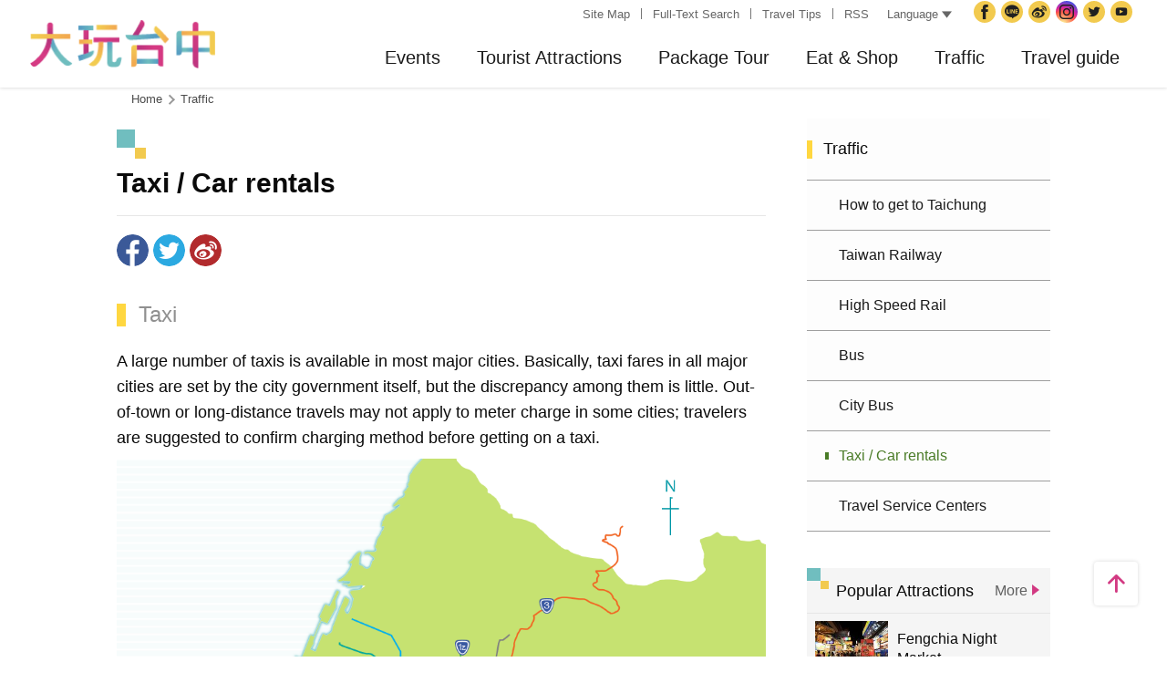

--- FILE ---
content_type: text/html; charset=utf-8
request_url: https://travel.taichung.gov.tw/en/traffic/taxi
body_size: 8673
content:
<!DOCTYPE html><html lang=en class=no-js data-lang=en><head><script>document.querySelector("html").setAttribute('class','mode-two-column');if(localStorage.getItem('card-list-mode')==='mode-tile'){document.querySelector("html").classList.remove('mode-two-column');}</script><meta charset=utf-8><meta name=viewport content="width=device-width, initial-scale=1.0, user-scalable=0"><meta name=keyword content=""><meta name=subject content="Taxi / Car rentals"><meta name=language content=en><meta name=owner content="Taichung City Government"><meta name=coverage content=Worldwide><meta name=distribution content=Global><meta name=rating content=General><meta property=og:title content="Taxi / Car rentals"><meta property=og:type content=website><meta property=og:site_name content="Taichung Tourism"><meta property=og:description content=""><meta property=og:url content=https://taichung.travel/en/traffic/taxi><meta property=og:locale content=zh_TW><meta name=twitter:site content="Taichung Tourism"><meta name=twitter:creator content="Taichung Tourism"><meta name=twitter:title content="Taxi / Car rentals"><meta name=twitter:description content=""><meta name=Dc.Title content="Taichung Tourism and Travel Bureau"><meta name=Dc.Creator content="Taichung Tourism and Travel Bureau"><meta name=Dc.Subject content="Taichung Tourism and Travel Bureau"><meta name=Dc.Description content="Addr：No. 36, Yangming St., Fengyuan Dist., Taichung City 420018, Taiwan, Tel:+886-4-2228-9111"><meta name=Dc.Contributor content="Taichung City Government Tourism and Travel Bureau"><meta name=Dc.Type content=text/html><meta name=Dc.Format content=text><meta name=Dc.Source content="Taichung City Government Tourism and Travel Bureau"><meta name=Dc.Language content=English><meta name=Dc.Coverage_max content=2300-01-01><meta name=Dc.Coverage_min content=2019-03-29><meta name=Dc.Publisher content="Taichung City Government Tourism and Travel Bureau"><meta name=Dc.Date content=2019-03-29><meta name=Dc.Identifier content=387300000H><meta name=Dc.Rights content="Taichung City Government Tourism and Travel Bureau"><meta name=Category.Theme content=630><meta name=Category.Cake content=DD0><meta name=Category.Service content=900><meta name=Keywords content=Travel,Tourism><meta name=title content="Taichung Tourism and Travel Bureau"><title>Taxi / Car rentals－Taichung Tourism</title><link rel="shortcut icon" href=/Content/favicon.ico><link rel=stylesheet href=/Content/css/all.css><link rel=stylesheet href=/content/css/layout-old.css><script async src="https://www.googletagmanager.com/gtag/js?id=G-NSE7M3QD6V"></script><script>window.dataLayer=window.dataLayer||[];function gtag(){dataLayer.push(arguments);}
gtag('js',new Date());gtag('config','G-NSE7M3QD6V',{cookie_flags:'secure;samesite=lax'});</script><script>(function(w,d,s,l,i){w[l]=w[l]||[];w[l].push({'gtm.start':new Date().getTime(),event:'gtm.js'});var f=d.getElementsByTagName(s)[0],j=d.createElement(s),dl=l!='dataLayer'?'&l='+l:'';j.async=true;j.src='https://www.googletagmanager.com/gtm.js?id='+i+dl;f.parentNode.insertBefore(j,f);})(window,document,'script','dataLayer','GTM-NWXVQGG');</script><script>(function(w,d,s,l,i){w[l]=w[l]||[];w[l].push({'gtm.start':new Date().getTime(),event:'gtm.js'});var f=d.getElementsByTagName(s)[0],j=d.createElement(s),dl=l!='dataLayer'?'&l='+l:'';j.async=true;j.src='https://www.googletagmanager.com/gtm.js?id='+i+dl;f.parentNode.insertBefore(j,f);})(window,document,'script','dataLayer','GTM-WD6KCH2');</script><body class="foreign en new-2022 dev" data-login=False data-lang=en><noscript><iframe src="https://www.googletagmanager.com/ns.html?id=GTM-WD6KCH2" title=Google-GTM-WD6KCH2 height=0 width=0 style=display:none;visibility:hidden></iframe></noscript><a id=top title=Anchor tabindex=-1>Anchor</a> <a href=#main-content class="acc-show-at-focus js-scroll-anchor" title="Go to the content anchor">Go to the content anchor</a><div class=main-container><header class=header-wrapper id=header-wrapper><div class=header><div class="site-func-blk d-xl-flex" id=site-func-blk><ul class=site-func-list><li class="item d-none d-xl-flex align-items-center"><a accesskey=U href=javascript:void(0) title="Top anchor(U)" class=brick id=brick-top>:::</a><li class="item d-none d-xl-flex align-items-center"><a href=/en/siteinformation/sitemap class=link title="Site Map">Site Map</a><li class="item d-none d-xl-flex align-items-center"><a href=/en/search class=link title="Full-Text Search">Full-Text Search</a><li class="item d-none d-xl-flex align-items-center"><a href=/en/traveltips/visa class=link title="Travel Tips">Travel Tips</a><li class="item d-none d-xl-flex align-items-center"><a href=/en/opendata/rss class=link title=RSS>RSS</a></ul><div class="lang-list-blk px-xl-1 position-relative"><a href=javascript:void(0) class="d-none d-xl-flex align-items-center fz-13px text-info text-decoration-none" style=height:30px> Language <i class="icon icon-triangle ml-4px fz-11px" aria-hidden=true></i> </a><ul class="lang-list d-xl-none px-xl-12px pb-xl-1 bg-white"><li class="item mb-xl-1 mb-0-last"><a href="/" class="link text-info fz-xl-13px" title=正體中文>正體中文</a><li class="item mb-xl-1 mb-0-last"><a href=/zh-cn class="link text-info fz-xl-13px" title=简体中文>简体中文</a><li class="item mb-xl-1 mb-0-last"><a href=/ja class="link text-info fz-xl-13px" title=日本語>日本語</a><li class="item mb-xl-1 mb-0-last"><a href=/ko class="link text-info fz-xl-13px" title=한국어>한국어</a><li class="item mb-xl-1 mb-0-last"><a href=/vi class="link text-info fz-xl-13px" title="Người việt nam">Người việt nam</a></ul></div><div class=google-translate-blk><div id=google_translate_element></div><script>function googleTranslateElementInit(){new google.translate.TranslateElement({pageLanguage:'en',includedLanguages:'de,es,fr,hi,id,it,iw,km,lo,mi,ms,my,nl,pl,pt,ru,sv,th,tl,vi',layout:google.translate.TranslateElement.InlineLayout.SIMPLE,autoDisplay:false},'google_translate_element');}</script><script src="https://translate.google.com/translate_a/element.js?cb=googleTranslateElementInit&amp;hl=en" async></script></div><ul class=social-site-list><li class=item><a href=https://www.facebook.com/taichungresort class=icon-social-fb title="Facebook(Open Window)" rel="noopener noreferrer" target=_blank>Facebook</a><li class=item><a href=https://line.naver.jp/ti/p/%40taichungcity class=icon-social-line title="Taichung City Government Line(Open Window)" rel="noopener noreferrer" target=_blank>Taichung City Government</a><li class=item><a href=https://www.weibo.com/gotaichung class=icon-social-weibo title="Taichung TravelWeibo(Open Window)" rel="noopener noreferrer" target=_blank>Taichung Travel<span class=hide-at-mobile>Weibo</span></a><li class=item><a href="https://www.instagram.com/taichungtravels/?hl=zh-tw" class=icon-social-ig title="taichungtravels(Open Window)" rel="noopener noreferrer" target=_blank>Instagram</a><li class=item><a href=https://twitter.com/taichungtravels class=icon-social-twitter title="Taichung City Government Twitter(Open Window)" rel="noopener noreferrer" target=_blank>Twitter</a><li class=item><a href=https://www.youtube.com/channel/UCSV_89hkpo3y_J1INMueN6A class=icon-social-youtube title="Taichung City Government YouTube(Open Window)" rel="noopener noreferrer" target=_blank>YouTube</a><li class="item hide-at-desktop"><a href=/en/siteinformation/servicephone class=icon-social-tel title="Service Phone">Service Phone</a><li class="item hide-at-desktop"><a href=/en/tourist/app class=icon-social-app title="Guide App">Guide App</a></ul></div><h1 class=main-logo><a href=/en class=link title="Taichung Tourism">Taichung Tourism</a></h1><div class=main-nav-wrapper id=main-nav-wrapper><button class=btn-open-menu id=btn-open-menu title=Navigation> <span class=line>Navigation</span> </button> <nav class=main-nav id=main-nav><ul class="main-nav-title-list d-xl-flex justify-content-end current-lv" id=main-nav-title-list><li class=item><a class="menu-title px-xl-20px fz-xl-20px hover-main trs-all has-more" href=javascript:void(0) title=Events> Events </a><div class="nav-sub-list p-0"><div class="item-group py-xl-5 px-xl-6"><div class=sub-item><a class="d-block px-2 py-12px px-xl-0 py-xl-2 fz-18px fz-xl-20px text-decoration-none text-normal border-bottom border-efefef hover-main hover-border-bottom-main trs-all" href=/en/event/touristcalendar#season-1 title="Tourism Calendar"> Tourism Calendar </a></div><div class=sub-item><a class="d-block px-2 py-12px px-xl-0 py-xl-2 fz-18px fz-xl-20px text-decoration-none text-normal border-bottom border-efefef hover-main hover-border-bottom-main trs-all" href=/en/event/news title=Events> Events </a></div><div class=sub-item><a class="d-block px-2 py-12px px-xl-0 py-xl-2 fz-18px fz-xl-20px text-decoration-none text-normal border-bottom border-efefef hover-main hover-border-bottom-main trs-all" href=/en/diary/list title="Social Topic"> Social Topic </a></div></div><div class="item-group d-none d-xl-block py-xl-5 px-xl-6"><div class="py-12px fz-18px font-weight-bold">Recently News</div><ul><li><a class="d-block py-1 fz-18px text-decoration-none text-normal border-bottom border-efefef hover-main hover-border-bottom-main trs-all" href=/en/event/newsdetail/10044 title="2026 Taichung New Year's Countdown Party"> 2026 Taichung New Year&#39;s Countdown Party<div class="text-primary-darken fz-13px">2025-12-26</div></a><li><a class="d-block py-1 fz-18px text-decoration-none text-normal border-bottom border-efefef hover-main hover-border-bottom-main trs-all" href=/en/event/newsdetail/10027 title="2025 Taichung Christmas Carnival"> 2025 Taichung Christmas Carnival<div class="text-primary-darken fz-13px">2025-12-15</div></a><li><a class="d-block py-1 fz-18px text-decoration-none text-normal border-bottom border-efefef hover-main hover-border-bottom-main trs-all" href=/en/event/newsdetail/10015 title="2025 Taichung International Flower Carpet Festival"> 2025 Taichung International Flower Carpet Festival<div class="text-primary-darken fz-13px">2025-10-27</div></a><li><a class="d-block py-1 fz-18px text-decoration-none text-normal border-bottom border-efefef hover-main hover-border-bottom-main trs-all" href=/en/event/newsdetail/10014 title="2025 National Day Gala in Taichung"> 2025 National Day Gala in Taichung<div class="text-primary-darken fz-13px">2025-09-26</div></a><li><a class="d-block py-1 fz-18px text-decoration-none text-normal border-bottom border-efefef hover-main hover-border-bottom-main trs-all" href=/en/event/newsdetail/10020 title="2025 1st World Bird Fair in Taiwan"> 2025 1st World Bird Fair in Taiwan<div class="text-primary-darken fz-13px">2025-09-12</div></a></ul></div></div><li class=item><a class="menu-title px-xl-20px fz-xl-20px hover-main trs-all has-more" href=javascript:void(0) title="Tourist Attractions"> Tourist Attractions </a><div class="nav-sub-list p-0 ie-w-xl-1180px"><div class="item-group flex-xl-shrink-0 ie-w-xl-300px miw-xl-280px maw-xl-300px py-xl-5 px-xl-6"><div class=sub-item><a class="d-flex px-2 py-12px px-xl-0 py-xl-2 fz-18px fz-xl-20px text-decoration-none text-normal border-bottom border-efefef hover-main hover-border-bottom-main trs-all" href=/en/attractions/topten title="Top 10 Must Go"> Top 10 Must Go </a></div><div class=sub-item><a class="d-flex px-2 py-12px px-xl-0 py-xl-2 fz-18px fz-xl-20px text-decoration-none text-normal border-bottom border-efefef hover-main hover-border-bottom-main trs-all" href=/en/attractions/list title="Attractions List"> Attractions List </a></div><div class=sub-item><a class="d-flex px-2 py-12px px-xl-0 py-xl-2 fz-18px fz-xl-20px text-decoration-none text-normal border-bottom border-efefef hover-main hover-border-bottom-main trs-all" href=/en/attractions/listbyclassification title="Topic Attractions"> Topic Attractions </a></div><div class=sub-item><a class="d-flex px-2 py-12px px-xl-0 py-xl-2 fz-18px fz-xl-20px text-decoration-none text-normal border-bottom border-efefef hover-main hover-border-bottom-main trs-all" href=/en/multimedia/panoramic title=Panoramic> Panoramic </a></div><div class=sub-item><a class="d-flex px-2 py-12px px-xl-0 py-xl-2 fz-18px fz-xl-20px text-decoration-none text-normal border-bottom border-efefef hover-main hover-border-bottom-main trs-all" href=/en/live-camera/59 title="Wang Gao Liao 4K Live Camera"> Wang Gao Liao 4K Live Camera </a></div><div class=sub-item><a class="d-flex px-2 py-12px px-xl-0 py-xl-2 fz-18px fz-xl-20px text-decoration-none text-normal border-bottom border-efefef hover-main hover-border-bottom-main trs-all" href=/en/live-camera/58 title="Gaomei Wetland 4K Live Camera"> Gaomei Wetland 4K Live Camera </a></div></div><div class="item-group d-xl-flex flex-xl-shrink-0 w-xl-600px py-xl-5 px-xl-6"><div class="sub-item flex-xl-shrink-0"><div class="px-2 py-12px px-xl-0 fz-18px font-weight-bold bg-light bg-xl-none">Guided city tour</div><ul><li><a class="js-city-area d-block w-xl-12 px-3 py-12px px-xl-0 py-xl-1 fz-18px text-decoration-none text-normal hover-main hover-border-bottom-main trs-all" href=/en/attractions/megalopolis title="City Center" data-img=/content/images/global/area-01.jpg data-area="Central Dist. &amp; East Dist. &amp; West Dist. &amp; South Dist. &amp; North Dist. &amp; Xitun Dist. &amp; Nantun Dist. &amp; Beitun Dist."> City Center </a><li><a class="js-city-area d-block w-xl-12 px-3 py-12px px-xl-0 py-xl-1 fz-18px text-decoration-none text-normal hover-main hover-border-bottom-main trs-all" href=/en/attractions/historical title="Tun District" data-img=/content/images/global/area-02.jpg data-area="Wuri Dist. &amp; Dali Dist. &amp; Wufeng Dist. &amp; Taiping Dist."> Tun District </a><li><a class="js-city-area d-block w-xl-12 px-3 py-12px px-xl-0 py-xl-1 fz-18px text-decoration-none text-normal hover-main hover-border-bottom-main trs-all" href=/en/attractions/coastline title="Coast Line" data-img=/content/images/global/area-03.jpg data-area="Dajia Dist. &amp; Da'an Dist. &amp; Waipu Dist. &amp; Qingshui Dist. &amp; Wuqi Dist. &amp; Shalu Dist. &amp; Longjing Dist. &amp; Dadu Dist."> Coast Line </a><li><a class="js-city-area d-block w-xl-12 px-3 py-12px px-xl-0 py-xl-1 fz-18px text-decoration-none text-normal hover-main hover-border-bottom-main trs-all" href=/en/attractions/mountainline title="Mountain Line" data-img=/content/images/global/area-04.jpg data-area="Houli Dist. &amp; Shengang Dist. &amp; Daya Dist. &amp; Fengyuan Dist. &amp; Tanzi Dist. &amp; Shigang Dist. &amp; Dongshi Dist. &amp; Xinshe Dist. &amp; Heping Dist."> Mountain Line </a></ul></div><div class="d-none d-xl-block flex-fill ml-xl-3"><img class="d-block w-380px" src=/content/images/global/area-all.jpg alt="" id=area-img><div class="op-0 trs-all" id=area-desc><div class="d-inline-flex align-items-center h-3 px-1 mt-2 ml-3 text-white bg-main rounded-pill fz-14px lh-initial">Area</div><div class="mt-1 pl-4 fz-13px" id=area-district></div></div></div></div><div class="item-group d-none d-xl-block flex-shrink-0 miw-xl-280px ie-w-xl-280px maw-xl-300px py-xl-5 px-xl-6"><div class="py-12px fz-18px font-weight-bold">Scenic Highlights</div><ul><li><a class="d-block py-1 fz-18px text-decoration-none text-normal hover-main hover-border-bottom-main trs-all" href=/en/attractions/intro/850 title="Fengchia Night Market"> Fengchia Night Market </a><li><a class="d-block py-1 fz-18px text-decoration-none text-normal hover-main hover-border-bottom-main trs-all" href=/en/attractions/intro/886 title="Gaomei Wetland"> Gaomei Wetland </a><li><a class="d-block py-1 fz-18px text-decoration-none text-normal hover-main hover-border-bottom-main trs-all" href=/en/attractions/intro/1239 title=Miyahara> Miyahara </a><li><a class="d-block py-1 fz-18px text-decoration-none text-normal hover-main hover-border-bottom-main trs-all" href=/en/attractions/intro/1125 title="Sea of Flowers in Xinshe"> Sea of Flowers in Xinshe </a><li><a class="d-block py-1 fz-18px text-decoration-none text-normal hover-main hover-border-bottom-main trs-all" href=/en/attractions/intro/1222 title="Shen Ji New Village"> Shen Ji New Village </a></ul></div></div><li class=item><a class="menu-title px-xl-20px fz-xl-20px hover-main trs-all has-more" href=javascript:void(0) title="Package Tour"> Package Tour </a><div class="nav-sub-list p-0"><div class="item-group flex-shrink-0 w-xl-480px py-xl-5 px-xl-6"><ul class="row mb-xl-n5"><li class="sub-item col-12 col-xl-4 mb-xl-5"><a class="d-block px-2 py-12px p-xl-0 fz-18px fz-xl-20px text-decoration-none text-normal border-bottom border-efefef border-xl-0 text-xl-center hover-main trs-all" href=/en/experience/parent-child-tour title=Families><div class="thumb-frame d-none d-xl-block w-12 h-12 mx-auto rounded-circle"><img src=/content/images/global/blank.gif data-src=/content/images/index/2022/tourist-type-menu-child.jpg alt="" class="thumb lazy"><noscript><img src=/content/images/index/2022/tourist-type-menu-child.jpg alt="" class=thumb></noscript></div><div class=mt-xl-1>Families</div></a><li class="sub-item col-12 col-xl-4 mb-xl-5"><a class="d-block px-2 py-12px p-xl-0 fz-18px fz-xl-20px text-decoration-none text-normal border-bottom border-efefef border-xl-0 text-xl-center hover-main trs-all" href=/en/experience/seniors-tour title=Seniors><div class="thumb-frame d-none d-xl-block w-12 h-12 mx-auto rounded-circle"><img src=/content/images/global/blank.gif data-src=/content/images/index/2022/tourist-type-menu-elderly.jpg alt="" class="thumb lazy"><noscript><img src=/content/images/index/2022/tourist-type-menu-elderly.jpg alt="" class=thumb></noscript></div><div class=mt-xl-1>Seniors</div></a><li class="sub-item col-12 col-xl-4 mb-xl-5"><a class="d-block px-2 py-12px p-xl-0 fz-18px fz-xl-20px text-decoration-none text-normal border-bottom border-efefef border-xl-0 text-xl-center hover-main trs-all" href=/en/experience/couples-tour title=Couples><div class="thumb-frame d-none d-xl-block w-12 h-12 mx-auto rounded-circle"><img src=/content/images/global/blank.gif data-src=/content/images/index/2022/tourist-type-menu-lovers.jpg alt="" class="thumb lazy"><noscript><img src=/content/images/index/2022/tourist-type-menu-lovers.jpg alt="" class=thumb></noscript></div><div class=mt-xl-1>Couples</div></a><li class="sub-item col-12 col-xl-4 mb-xl-5"><a class="d-block px-2 py-12px p-xl-0 fz-18px fz-xl-20px text-decoration-none text-normal border-bottom border-efefef border-xl-0 text-xl-center hover-main trs-all" href=/en/experience/cyclists-tour title=Cyclists><div class="thumb-frame d-none d-xl-block w-12 h-12 mx-auto rounded-circle"><img src=/content/images/global/blank.gif data-src=/content/images/index/2022/tourist-type-menu-biker.jpg alt="" class="thumb lazy"><noscript><img src=/content/images/index/2022/tourist-type-menu-biker.jpg alt="" class=thumb></noscript></div><div class=mt-xl-1>Cyclists</div></a><li class="sub-item col-12 col-xl-4 mb-xl-5"><a class="d-block px-2 py-12px p-xl-0 fz-18px fz-xl-20px text-decoration-none text-normal border-bottom border-efefef border-xl-0 text-xl-center hover-main trs-all" href=/en/experience/climber-tour title=Hikers><div class="thumb-frame d-none d-xl-block w-12 h-12 mx-auto rounded-circle"><img src=/content/images/global/blank.gif data-src=/content/images/index/2022/tourist-type-menu-climber.jpg alt="" class="thumb lazy"><noscript><img src=/content/images/index/2022/tourist-type-menu-climber.jpg alt="" class=thumb></noscript></div><div class=mt-xl-1>Hikers</div></a></ul></div><div class="item-group py-xl-5 px-xl-6"><div class=sub-item><a class="d-block px-2 py-12px px-xl-0 py-xl-2 fz-18px fz-xl-20px text-decoration-none text-normal border-bottom border-efefef hover-main hover-border-bottom-main trs-all" href=/en/experience/discovertaichung title="Discover Taichung"> Discover Taichung </a></div><div class=sub-item><a class="d-block px-2 py-12px px-xl-0 py-xl-2 fz-18px fz-xl-20px text-decoration-none text-normal border-bottom border-efefef hover-main hover-border-bottom-main trs-all" href=/en/experience/hikingtrail title="Hiking Trails"> Hiking Trails </a></div><div class=sub-item><a class="d-block px-2 py-12px px-xl-0 py-xl-2 fz-18px fz-xl-20px text-decoration-none text-normal border-bottom border-efefef hover-main hover-border-bottom-main trs-all" href=/en/experience/cyclingtrip title="Cycling Tours"> Cycling Tours </a></div><div class=sub-item><a class="d-block px-2 py-12px px-xl-0 py-xl-2 fz-18px fz-xl-20px text-decoration-none text-normal border-bottom border-efefef hover-main hover-border-bottom-main trs-all" href=/en/experience/easytrip title="Easy Trips"> Easy Trips </a></div><div class=sub-item><a class="d-block px-2 py-12px px-xl-0 py-xl-2 fz-18px fz-xl-20px text-decoration-none text-normal border-bottom border-efefef hover-main hover-border-bottom-main trs-all" href=/en/experience/night-tour title="A Night Tour to Taichung"> A Night Tour to Taichung </a></div><div class=sub-item><a class="d-block px-2 py-12px px-xl-0 py-xl-2 fz-18px fz-xl-20px text-decoration-none text-normal border-bottom border-efefef hover-main hover-border-bottom-main trs-all" href=/en/experience/family-fun title="Parent-Child Fun"> Parent-Child Fun </a></div><div class=sub-item><a class="d-block px-2 py-12px px-xl-0 py-xl-2 fz-18px fz-xl-20px text-decoration-none text-normal border-bottom border-efefef hover-main hover-border-bottom-main trs-all" href=/en/experience/low-carbon-transportation title="Low-Carbon Travel"> Low-Carbon Travel </a></div><div class=sub-item><a class="d-block px-2 py-12px px-xl-0 py-xl-2 fz-18px fz-xl-20px text-decoration-none text-normal border-bottom border-efefef hover-main hover-border-bottom-main trs-all" href=/en/experience/hipster-experience title="Hipster Exploration"> Hipster Exploration </a></div></div></div><li class=item><a class="menu-title px-xl-20px fz-xl-20px hover-main trs-all has-more" href=javascript:void(0) title="Eat &amp; Shop"> Eat &amp; Shop </a><div class="nav-sub-list p-0"><div class="item-group miw-xl-280px py-xl-5 px-xl-6"><div class="sub-item flex-xl-shrink-0"><a class="d-flex px-2 py-12px px-xl-0 fz-18px font-weight-bold bg-light bg-xl-none text-decoration-none text-normal hover-main trs-all" href="https://www.taiwanstay.net.tw/TSA/web_page/TSA010100.jsp?lang2=en&amp;" title="Hotel Search(Open Window)" target=_blank rel="noopener noreferrer"> Hotel Search <i class="icon icon-link-out ml-4px fz-13px text-info" aria-hidden=true></i> </a></div></div><div class="item-group miw-xl-320px py-xl-5 px-xl-6"><div class=sub-item><a class="d-block px-2 py-12px px-xl-0 py-xl-2 fz-18px fz-xl-20px text-decoration-none text-normal border-bottom border-efefef hover-main hover-border-bottom-main trs-all" href=/en/experience/gourmet-guide title="Gourmet Guide"> Gourmet Guide </a></div><div class=sub-item><a class="d-block px-2 py-12px px-xl-0 py-xl-2 fz-18px fz-xl-20px text-decoration-none text-normal border-bottom border-efefef hover-main hover-border-bottom-main trs-all" href=/en/experience/souvenirs title="Souvenirs in Taichung"> Souvenirs in Taichung </a></div><div class=sub-item><a class="d-block px-2 py-12px px-xl-0 py-xl-2 fz-18px fz-xl-20px text-decoration-none text-normal border-bottom border-efefef hover-main hover-border-bottom-main trs-all" href=/en/shop/business title="Shopping Area"> Shopping Area </a></div></div></div><li class="item sub-list-right"><a class="menu-title px-xl-20px fz-xl-20px hover-main trs-all has-more" href=javascript:void(0) title=Traffic> Traffic </a><div class="nav-sub-list p-0"><div class="item-group py-xl-5 px-xl-6"><div class=sub-item><a class="d-flex px-2 py-12px px-xl-0 py-xl-2 fz-18px fz-xl-20px text-decoration-none text-normal border-bottom border-efefef hover-main hover-border-bottom-main trs-all" href=/en/traffic/gettinghere title="How to get to Taichung"> How to get to Taichung </a></div><div class=sub-item><a class="d-flex px-2 py-12px px-xl-0 py-xl-2 fz-18px fz-xl-20px text-decoration-none text-normal border-bottom border-efefef hover-main hover-border-bottom-main trs-all" href=https://www.tmrt.com.tw/eng title="Taichung MRT(Open Window)" target=_blank rel="noopener noreferrer"> Taichung MRT <i class="icon icon-link-out ml-4px fz-13px text-info" aria-hidden=true></i> </a></div><div class=sub-item><a class="d-flex px-2 py-12px px-xl-0 py-xl-2 fz-18px fz-xl-20px text-decoration-none text-normal border-bottom border-efefef hover-main hover-border-bottom-main trs-all" href=/en/traffic/railway title="Taiwan  Railway"> Taiwan Railway </a></div><div class=sub-item><a class="d-flex px-2 py-12px px-xl-0 py-xl-2 fz-18px fz-xl-20px text-decoration-none text-normal border-bottom border-efefef hover-main hover-border-bottom-main trs-all" href=/en/traffic/thsr title="High Speed Rail"> High Speed Rail </a></div><div class=sub-item><a class="d-flex px-2 py-12px px-xl-0 py-xl-2 fz-18px fz-xl-20px text-decoration-none text-normal border-bottom border-efefef hover-main hover-border-bottom-main trs-all" href=/en/traffic/longdistancepassenger title=Bus> Bus </a></div><div class=sub-item><a class="d-flex px-2 py-12px px-xl-0 py-xl-2 fz-18px fz-xl-20px text-decoration-none text-normal border-bottom border-efefef hover-main hover-border-bottom-main trs-all" href=https://www.taiwantourbus.com.tw/C/us/twbus-home/region title="Taiwan Tour Bus(Open Window)" target=_blank rel="noopener noreferrer"> Taiwan Tour Bus <i class="icon icon-link-out ml-4px fz-13px text-info" aria-hidden=true></i> </a></div><div class=sub-item><a class="d-flex px-2 py-12px px-xl-0 py-xl-2 fz-18px fz-xl-20px text-decoration-none text-normal border-bottom border-efefef hover-main hover-border-bottom-main trs-all" href=/taichung-tour-bus/en title="Taichung Tour Bus / Taiwan Tourist Shuttle"> Taichung Tour Bus / Taiwan Tourist Shuttle </a></div></div><div class="item-group miw-xl-280px py-xl-5 px-xl-6"><div class="sub-item flex-xl-shrink-0"><div class="px-2 py-12px px-xl-0 fz-18px font-weight-bold bg-light bg-xl-none">Internal Traffic</div><ul><li><a class="d-flex px-3 py-12px px-xl-0 py-xl-1 fz-18px text-decoration-none text-normal border-bottom border-efefef hover-main hover-border-bottom-main trs-all" href=/en/traffic/citybus title="City Bus"> City Bus </a><li><a class="d-flex px-3 py-12px px-xl-0 py-xl-1 fz-18px text-decoration-none text-normal border-bottom border-efefef hover-main hover-border-bottom-main trs-all" href=/en/traffic/taxi title="Taxi / Car rentals"> Taxi / Car rentals </a><li><a class="d-flex px-3 py-12px px-xl-0 py-xl-1 fz-18px text-decoration-none text-normal border-bottom border-efefef hover-main hover-border-bottom-main trs-all" href="https://www.youbike.com.tw/region/i/" title="Taichung YouBike(Open Window)" target=_blank rel="noopener noreferrer"> Taichung YouBike <i class="icon icon-link-out ml-4px fz-13px text-info" aria-hidden=true></i> </a><li><a class="d-flex px-3 py-12px px-xl-0 py-xl-1 fz-18px text-decoration-none text-normal border-bottom border-efefef hover-main hover-border-bottom-main trs-all" href=/en/traffic/servicecenter title="Travel Service Centers"> Travel Service Centers </a></ul></div></div></div><li class="item sub-list-right"><a class="menu-title px-xl-20px fz-xl-20px hover-main trs-all has-more" href=javascript:void(0) title="Travel guide"> Travel guide </a><div class="nav-sub-list p-0"><div class="item-group miw-xl-280px py-xl-5 px-xl-6"><div class=sub-item><a class="d-block px-2 py-12px p-xl-0 fz-18px fz-xl-20px text-decoration-none text-normal border-bottom border-efefef border-xl-0 text-xl-center hover-main trs-all" href=/en/multimedia/publicationlist title=Publication><div class="thumb-frame d-none d-xl-block w-15 h-15 mx-auto pb-0"><img src=/content/images/global/blank.gif data-src=/content/images/global/icon-map-and-dm.jpg alt="" class="thumb lazy"><noscript><img src=/content/images/global/icon-map-and-dm.jpg alt="" class=thumb></noscript></div><div class=mt-xl-1>Publication</div></a></div></div><div class="item-group py-xl-5 px-xl-6"><div class=sub-item><a class="d-flex px-2 py-12px px-xl-0 py-xl-2 fz-18px fz-xl-20px text-decoration-none text-normal border-bottom border-efefef hover-main hover-border-bottom-main trs-all" href=/en/traveltips/visa title="Travel Tips"> Travel Tips </a></div><div class=sub-item><a class="d-flex px-2 py-12px px-xl-0 py-xl-2 fz-18px fz-xl-20px text-decoration-none text-normal border-bottom border-efefef hover-main hover-border-bottom-main trs-all" href=/en/multimedia/albumlist title=Album> Album </a></div><div class=sub-item><a class="d-flex px-2 py-12px px-xl-0 py-xl-2 fz-18px fz-xl-20px text-decoration-none text-normal border-bottom border-efefef hover-main hover-border-bottom-main trs-all" href=/en/tourist/app title="Taichung Travel APP"> Taichung Travel APP </a></div><div class=sub-item><a class="d-flex px-2 py-12px px-xl-0 py-xl-2 fz-18px fz-xl-20px text-decoration-none text-normal border-bottom border-efefef hover-main hover-border-bottom-main trs-all" href="https://eng.taiwan.net.tw/m1.aspx?sNo=0030311&amp;keyString=%5e10019%5e0%5e40" title="Information Stations(Open Window)" target=_blank rel="noopener noreferrer"> Information Stations <i class="icon icon-link-out ml-4px fz-13px text-info" aria-hidden=true></i> </a></div></div></div></ul></nav><div id=mobile-sublist-wrapper><div class=menu-breadcrumb id=menu-breadcrumb><nav> <button class=btn-back-all id=btn-back-all title=All>All</button> <span class=current id=current-unit-name></span> </nav></div></div><div class=mobile-nav-close-mask id=mobile-nav-close-mask></div></div><ul class=member-func-list id=member-func-list><li class="item hide-at-desktop"><a href=/en/search class=btn-fulltext-search title="Full-Text Search">Full-Text Search</a></ul></div></header><noscript><div class="fixed-top mt-6 mt-xl-12 p-2 bg-white text-main text-center shadow z-2000 fz-md-18px">JavaScript is disabled on your browser. Please enable JavaScript on your browser or upgrade to a JavaScript-capable browser to browse for this website.</div></noscript><main class=page-content-wrapper><div class=breadcrumb><a href=javascript:void(0) class=brick accesskey=C title="Content anchor(C)">:::</a> <a href=/en class=unit title=Home>Home</a> <span class="unit last">Traffic</span></div><div class=content-left-blk><a class=anchor-fix id=main-content title=Anchor tabindex=-1>Anchor</a><div class="unit-title-blk mb20"><h2 class=unit-title><span class=name>Taxi / Car rentals</span></h2></div><div class=social-share-blk><ul class=social-share-list id=social-share-list><li class=item><a href="https://www.facebook.com/sharer/sharer.php?u=https://taichung.travel/en/traffic/taxi" class=btn-share-fb rel="noopener noreferrer" target=_blank title="Share to Facebook(Open Window)">Share to Facebook</a><li class=item><a href="https://twitter.com/home/?status=Taxi+%2f+Car+rentals%20https://taichung.travel/en/traffic/taxi" class=btn-share-twitter rel="noopener noreferrer" target=_blank title="Twit about it!(Open Window)">Twit about it!</a><li class=item><a href="http://service.weibo.com/share/share.php?url=https://taichung.travel/en/traffic/taxi&amp;title=Taxi+%2f+Car+rentals&amp;language=zh_tw" class=btn-share-weibo rel="noopener noreferrer" target=_blank title="Share to Weibo(Open Window)">Share to Weibo</a><li class="item hide-at-desktop"><a href=https://line.naver.jp/R/msg/text/?Taxi+%2f+Car+rentals%20https://taichung.travel/en/traffic/taxi class=btn-share-line rel="noopener noreferrer" target=_blank title="LINE it!(Open Window)">LINE it!</a></ul></div><div class="static-script-blk desktop-page-content-width"><h3 class=static-title-type4>Taxi</h3><p class=static-desc-type1>A large number of taxis is available in most major cities. Basically, taxi fares in all major cities are set by the city government itself, but the discrepancy among them is little. Out-of-town or long-distance travels may not apply to meter charge in some cities; travelers are suggested to confirm charging method before getting on a taxi.<div class=static-cover-blk><img src=/content/images/content/traffic/header-banner-driving-trip.png alt="The main roads in Taichung" class=static-img></div><p class=static-desc-type1>Most drivers do not speak English, so it is a good idea to have hotel personnel write both your destination and your hotel's name and address in Chinese, along with the projected cost of each one-way trip for you.<h4 class=static-title-type6>Taichung Taxi</h4><p class="static-desc-type2 section-note">Taichung Taxi 04-22465555<p class="static-desc-type2 section-note">First Taxi 04-23218383<p class="static-desc-type2 section-note">Yimei Taxi 04-24371000<p class="static-desc-type2 section-note">Feigo Taxi 04-22878888<p class="static-desc-type2 section-note">Yuanlong Taxi 04-23751234<p class="static-desc-type2 section-note">Guotung Taxi 04-23758383<p class="static-desc-type2 section-note">Zhongwei Taxi 04-23556677<h3 class=static-title-type4>Car rentals</h3><p class=static-desc-type1>Visitors with international driving licenses may drive a car in Taiwan. However, for those who are not familiar with the road conditions, it is recommended to rent a car with a driver. Cars can be rented at service counters in major airports, train stations and downtown locations. Some of international hotels also provide car rental services which are convenient to visitors who need just airport pick-up or a journey in a few hours.<p class=static-desc-type1>Some car rental companies allow customers to return cars at more than just one outlet with additional service charge applied. Most car rental companies offer favorable rental packages, but most rental fees do not include insurances, so it is better to make sure of the company's particular policy before taking a car out.<p class=static-desc-type1>In Taiwan, cars are driving to the right; drivers and passenger in the front must fasten seatbelts. For car-rental traveling, visitors are advised to familiarize Taiwan's driving regulations. After obtaining legally effective drivers' license, an adventure in Taiwan is ready ahead of you.<p class="static-desc-type2 section-note">Taipei City Motor Vehicles Office<br>TEL：2763-0155#201,203,204<h4 class=static-title-type6>Car rental companies</h4><p class="static-desc-type2 section-note">Zhonggang Station 04-23287000<p class="static-desc-type2 section-note">Fuxin Station 04-22653311<p class="static-desc-type2 section-note">Jianguo Station 04-22275500<p class="static-desc-type2 section-note">Taichung HSR Station 04-36091166<h4 class=static-title-type6>Car Plus Rental Store</h4><p class="static-desc-type2 section-note">Zhonggang Station 04-23287000<p class="static-desc-type2 section-note">Taichung HSR Station 04-3601-5775<p class="static-desc-type2 section-note">Taichung Airport Station 04-2452-2316</div></div><aside class="content-right-blk has-third-nav"><a accesskey=R href=javascript:void(0) title="Right anchor(R)" class=brick>:::</a> <nav class=right-side-nav-blk><h3 class=title>Traffic</h3><ul class=right-side-nav-list><li class=item><a href=/en/traffic/gettinghere class=link title="How to get to Taichung">How to get to Taichung</a><li class=item><a href=/en/traffic/railway class=link title="Taiwan  Railway">Taiwan Railway</a><li class=item><a href=/en/traffic/thsr class=link title="High Speed Rail">High Speed Rail</a><li class=item><a href=/en/traffic/longdistancepassenger class=link title=Bus>Bus</a><li class=item><a href=/en/traffic/citybus class=link title="City Bus">City Bus</a><li class="item act"><a href=javascript:void(0) class=link title="Taxi / Car rentals">Taxi / Car rentals</a><li class=item><a href=/en/traffic/servicecenter class=link title="Travel Service Centers">Travel Service Centers</a></ul></nav><section class=right-side-info-blk><h3 class=title>Popular Attractions</h3><a href=/en/attractions/list class=btn-more-common title="More Tourist Attractions">More</a><ul class=right-side-info-list><li class=item><div class="right-side-card-item has-thumb"><a href=/en/attractions/intro/850 class=link title="Fengchia Night Market"> <span class=thumb-frame> <img src=/content/images/global/blank.gif data-src=/content/images/attractions/5474/150x150_Filedata635288497266795801.jpg class="thumb lazy" alt=""><noscript><img src=/content/images/attractions/5474/150x150_Filedata635288497266795801.jpg class=thumb alt=""></noscript></span><div class=card-title><span class=ellipsis>Fengchia Night Market</span></div></a></div><li class=item><div class="right-side-card-item has-thumb"><a href=/en/attractions/intro/886 class=link title="Gaomei Wetland"> <span class=thumb-frame> <img src=/content/images/global/blank.gif data-src=/content/images/attractions/16404/150x150_Filedata635853572330170664.jpg class="thumb lazy" alt=""><noscript><img src=/content/images/attractions/16404/150x150_Filedata635853572330170664.jpg class=thumb alt=""></noscript></span><div class=card-title><span class=ellipsis>Gaomei Wetland</span></div></a></div><li class=item><div class="right-side-card-item has-thumb"><a href=/en/attractions/intro/1239 class=link title=Miyahara> <span class=thumb-frame> <img src=/content/images/global/blank.gif data-src=/content/images/attractions/24790/150x150_image_cover636468682693605827.jpg class="thumb lazy" alt=""><noscript><img src=/content/images/attractions/24790/150x150_image_cover636468682693605827.jpg class=thumb alt=""></noscript></span><div class=card-title><span class=ellipsis>Miyahara</span></div></a></div><li class=item><div class="right-side-card-item has-thumb"><a href=/en/attractions/intro/1125 class=link title="Sea of Flowers in Xinshe"> <span class=thumb-frame> <img src=/content/images/global/blank.gif data-src=/content/images/attractions/23183/150x150_Filedata636257912840910708.jpg class="thumb lazy" alt=""><noscript><img src=/content/images/attractions/23183/150x150_Filedata636257912840910708.jpg class=thumb alt=""></noscript></span><div class=card-title><span class=ellipsis>Sea of Flowers in Xinshe</span></div></a></div><li class=item><div class="right-side-card-item has-thumb"><a href=/en/attractions/intro/1222 class=link title="Shen Ji New Village"> <span class=thumb-frame> <img src=/content/images/global/blank.gif data-src=/content/images/attractions/24765/150x150_image_cover636468580802929146.jpg class="thumb lazy" alt=""><noscript><img src=/content/images/attractions/24765/150x150_image_cover636468580802929146.jpg class=thumb alt=""></noscript></span><div class=card-title><span class=ellipsis>Shen Ji New Village</span></div></a></div></ul></section><section class=right-side-info-blk><h3 class=title>Popular Tour</h3><a href=/en/tourist/tourlist class=btn-more-common title="More Tour">More</a><ul class=right-side-info-list><li class=item><div class="right-side-card-item has-thumb"><a href=/en/tourist/tour/1036 class=link title="Two-Day hot spring trip to Guguan and Dakeng"> <span class=thumb-frame> <img src=/content/images/global/blank.gif data-src=/content/images/tours/62273/640x480_tours-image-yr96mhw1j0maair5jmiqtq.jpg class="thumb lazy" alt=""><noscript><img src=/content/images/tours/62273/640x480_tours-image-yr96mhw1j0maair5jmiqtq.jpg class=thumb alt=""></noscript></span><div class=card-title><span class=ellipsis>Two-Day hot spring trip to Guguan and Dakeng</span></div></a></div><li class=item><div class="right-side-card-item has-thumb"><a href=/en/tourist/tour/1043 class=link title="Follow Mr. B&amp;B! A trip on bus and bike  Route 02 A Cultural Trip to the Old Town District"> <span class=thumb-frame> <img src=/content/images/global/blank.gif data-src=/content/images/tours/62294/640x480_tours-image-iooq83fgteyydshgcexvaq.jpg class="thumb lazy" alt=""><noscript><img src=/content/images/tours/62294/640x480_tours-image-iooq83fgteyydshgcexvaq.jpg class=thumb alt=""></noscript></span><div class=card-title><span class=ellipsis>Follow Mr. B&amp;B! A trip on bus and bike Route 02 A Cultural Trip to the Old Town District</span></div></a></div><li class=item><div class="right-side-card-item has-thumb"><a href=/en/tourist/tour/1035 class=link title="One-day trip to the coast"> <span class=thumb-frame> <img src=/content/images/global/blank.gif data-src=/content/images/tours/62237/640x480_tours-image-g51copwj9ugzmhpjc-izug.jpg class="thumb lazy" alt=""><noscript><img src=/content/images/tours/62237/640x480_tours-image-g51copwj9ugzmhpjc-izug.jpg class=thumb alt=""></noscript></span><div class=card-title><span class=ellipsis>One-day trip to the coast</span></div></a></div><li class=item><div class="right-side-card-item has-thumb"><a href=/en/tourist/tour/1041 class=link title="Most trendy! The Classic Photo Spots in Taichung"> <span class=thumb-frame> <img src=/content/images/global/blank.gif data-src=/content/images/tours/62289/640x480_tours-image-_bbglyntqkuqna5qn_kybg.jpg class="thumb lazy" alt=""><noscript><img src=/content/images/tours/62289/640x480_tours-image-_bbglyntqkuqna5qn_kybg.jpg class=thumb alt=""></noscript></span><div class=card-title><span class=ellipsis>Most trendy! The Classic Photo Spots in Taichung</span></div></a></div><li class=item><div class="right-side-card-item has-thumb"><a href=/en/tourist/tour/1042 class=link title="Follow Mr. B&amp;B! A trip on bus and bike  Route 01 A Trip to Visit the Matchmaker"> <span class=thumb-frame> <img src=/content/images/global/blank.gif data-src=/content/images/tours/62350/640x480_tours-image-luzepg2mz0gf_stugax7ga.jpg class="thumb lazy" alt=""><noscript><img src=/content/images/tours/62350/640x480_tours-image-luzepg2mz0gf_stugax7ga.jpg class=thumb alt=""></noscript></span><div class=card-title><span class=ellipsis>Follow Mr. B&amp;B! A trip on bus and bike Route 01 A Trip to Visit the Matchmaker</span></div></a></div></ul></section></aside></main><div id=app-root></div><div class=footer-wrapper><div class="fat-footer-wrapper show-at-desktop pt-0"><div class="fat-footer pt-4"><div class=fat-footer-item><div class=title>Events</div><ul class=menu-list><li class=item><a href=/en/event/touristcalendar#season-1 class=link title="Tourism Calendar">Tourism Calendar</a><li class=item><a href=/en/event/news class=link title=Events>Events</a><li class=item><a href=/en/diary/list class=link title="Social Topic">Social Topic</a></ul></div><div class=fat-footer-item><div class=title>Tourist Attractions</div><ul class=menu-list><li class=item><a href=/en/attractions/topten class=link title="Top 10 Must Go">Top 10 Must Go</a><li class=item><a href=/en/attractions/list class=link title="Attractions List">Attractions List</a><li class=item><a href=/en/attractions/listbyclassification class=link title="Topic Attractions">Topic Attractions</a><li class=item><a href=/en/live-camera/59 class=link title="Wang Gao Liao 4K Live Camera">Wang Gao Liao 4K Live Camera</a><li class=item><a href=/en/live-camera/58 class=link title="Gaomei Wetland 4K Live Camera">Gaomei Wetland 4K Live Camera</a></ul></div><div class=fat-footer-item><div class=title>Package Tour</div><ul class=menu-list><li class=item><a href=/en/experience/parent-child-tour class=link title=Families>Families</a><li class=item><a href=/en/experience/seniors-tour class=link title=Seniors>Seniors</a><li class=item><a href=/en/experience/couples-tour class=link title=Couples>Couples</a><li class=item><a href=/en/experience/cyclists-tour class=link title=Cyclists>Cyclists</a><li class=item><a href=/en/experience/climber-tour class=link title=Hikers>Hikers</a><li class=item><a href=/en/experience/discovertaichung class=link title="Discover Taichung">Discover Taichung</a><li class=item><a href=/en/experience/hikingtrail class=link title="Hiking Trails">Hiking Trails</a><li class=item><a href=/en/experience/cyclingtrip class=link title="Cycling Tours">Cycling Tours</a><li class=item><a href=/en/experience/easytrip class=link title="Easy Trips">Easy Trips</a><li class=item><a href=/en/experience/night-tour class=link title="A Night Tour to Taichung">A Night Tour to Taichung</a><li class=item><a href=/en/experience/family-fun class=link title="Parent-Child Fun">Parent-Child Fun</a><li class=item><a href=/en/experience/low-carbon-transportation class=link title="Low-Carbon Travel">Low-Carbon Travel</a><li class=item><a href=/en/experience/hipster-experience class=link title="Hipster Exploration">Hipster Exploration</a></ul></div><div class=fat-footer-item><div class=title>Eat &amp; Shop</div><ul class=menu-list><li class=item><a href="https://www.taiwanstay.net.tw/TSA/web_page/TSA010100.jsp?lang2=en&amp;" class=link title="Hotel Search(Open Window)" rel="noopener noreferrer" target=_blank>Hotel Search</a><li class=item><a href=/en/experience/gourmet-guide class=link title="Gourmet Guide">Gourmet Guide</a><li class=item><a href=/en/experience/souvenirs class=link title="Souvenirs in Taichung">Souvenirs in Taichung</a><li class=item><a href=/en/shop/business class=link title="Shopping Area">Shopping Area</a></ul></div><div class=fat-footer-item><div class=title>Traffic</div><ul class=menu-list><li class=item><a href=/en/traffic/gettinghere class=link title="How to get to Taichung">How to get to Taichung</a><li class=item><a href=https://www.tmrt.com.tw/eng class=link title="Taichung MRT(Open Window)" target=_blank rel="noopener noreferrer">Taichung MRT</a><li class=item><a href=/en/traffic/railway class=link title="Taiwan  Railway">Taiwan Railway</a><li class=item><a href=/en/traffic/thsr class=link title="High Speed Rail">High Speed Rail</a><li class=item><a href=/en/traffic/longdistancepassenger class=link title=Bus>Bus</a><li class=item><a href=https://www.taiwantourbus.com.tw/C/us/twbus-home/region class=link title="Taiwan Tour Bus(Open Window)" target=_blank rel="noopener noreferrer">Taiwan Tour Bus</a><li class=item><a href=/taichung-tour-bus class=link title="Taichung Tour Bus/Taiwan Tourist Shuttle">Taichung Tour Bus/Taiwan Tourist Shuttle</a><li class=item><a href=/en/traffic/citybus class=link title="City Bus">City Bus</a><li class=item><a href=/en/traffic/taxi class=link title="Taxi / Car rentals">Taxi / Car rentals</a><li class=item><a href=/en/traffic/servicecenter class=link title="Travel Service Centers">Travel Service Centers</a></ul></div><div class=fat-footer-item><div class=title>Travel guide</div><ul class=menu-list><li class=item><a href=/en/multimedia/publicationlist class=link title=Publication>Publication</a><li class=item><a href=/en/traveltips/visa class=link title="Travel Tips">Travel Tips</a><li class=item><a href=/en/tourist/app class=link title="Taichung Travel APP">Taichung Travel APP</a><li class=item><a href=/en/multimedia/albumlist class=link title=Album>Album</a></ul></div></div></div><div class="footer px-2 pt-3 py-md-5"><a href="http://www.taichung.gov.tw/" class="taichung-logo mx-auto mb-2 mb-md-3" rel="noopener noreferrer" target=_blank title="Taichung City Government(Open Window)"> Taichung City Government </a><div class="d-block d-flex justify-content-center text-info"><div class="row w-100 justify-content-xl-center"><div class="col-12 col-md-6 col-xl-2 text-left ml-2 ml-md-0 mb-2"><div class=visitor-blk><p class=info>Update：2026-01-20<p class=info>Today : 1938<p class=info>Visits : 11356481</div></div><div class="col-12 col-md-6 col-xl-3 text-left ml-2 ml-md-0 mb-2"><div class="fz-13px fz-md-14px font-weight-bold mb-4px">Taichung City Government Tourism and Travel Bureau</div><p class="fz-13px fz-md-14px mb-4px">No. 36, Yangming St., Fengyuan Dist., Taichung City 420018, Taiwan<p class="fz-13px fz-md-14px mb-4px adj">TEL. +886-4-2228-9111</div><div class="col-12 col-md-6 col-xl-3 text-left ml-2 ml-md-0 mb-2"><div class="row fz-13px fz-md-14px"><a href=/en/siteinformation/sitemap class="col-6 mb-4px text-info hover-main" title="Site Map">Site Map</a> <a href=/en/siteinformation/gwoia class="col-6 text-info hover-main" title=GWOIA>GWOIA</a> <a href=/en/siteinformation/majorpolicy class="col-6 text-info" title="Major Policy">Major Policy</a> <a href=/en/siteinformation/privacy class="col-6 mb-4px text-info hover-main" title="Privacy Policy">Privacy Policy</a></div></div><div class="gov-aplus-blk ml-2 mt-3 ml-md-0 mt-md-0"><a href="https://www.gov.tw/" rel="noopener noreferrer" target=_blank class=e-gov title="E Government(Open Window)">E Government</a> <a href="https://accessibility.moda.gov.tw/Applications/Detail?category=20250311173906" rel="noopener noreferrer" target=_blank class=aplus title="Accessibility AA(Open Window)">Accessibility AA</a><div class="disaster-warning-blk mt-5" id=capInfo300100_Normal_66></div></div></div></div><div class="d-black fz-12px fz-md-13px pt-2"><p class=d-inline-block>Copyright © 2016 Taichung City Government Tourism and Travel Bureau All Rights Reserved</div></div></div></div><div class="float-blk d-flex flex-xl-column align-items-center fixed-bottom w-100 w-xl-6 mb-xl-5 pb-safe-area text-main trs-all pointer-events-none bg-white shadow" id=float-blk><a href=#top title="Back to the top of page" class="btn w-7 h-6 w-xl-6 ml-auto mb-xl-2 border-0 text-main pointer-events-auto order-last order-xl-first js-scroll-anchor"> <i class="icon icon-top fz-20px" aria-hidden=true></i> <span class=text-hide>Back to the top of page</span> </a></div><input name=__RequestVerificationToken type=hidden value=zLXsoTlTUZBCYTfE8wDBWslGoxFD4a1Sb9GOe3VIqSi5tbmonmbBqQ9UpaYjntMokZ0C643beFmo4LQTh_E_0ShJxmbkfD2J9mQG2iP1le01><script src=/Scripts/_scripts.js></script><script>var isGRecaptchaSuccess=false;var isGRecaptchaSuccess4Contact=false;var isGRecaptchaSuccess4Api=false;var onloadCallback=function(){if(document.querySelector("#recaptchaPlaceholder")){grecaptcha.render('recaptchaPlaceholder',{'sitekey':'6Lex6gwUAAAAABpZK9OaCPWx1QTIjj5iB5FtYVov','callback':verifyCallback});}
if(document.querySelector("#recaptchaPlaceholder4Api")){grecaptcha.render('recaptchaPlaceholder4Api',{'sitekey':'6Lex6gwUAAAAABpZK9OaCPWx1QTIjj5iB5FtYVov','callback':verifyCallback4Api});}
grecaptcha.render('recaptchaPlaceholder4Contact',{'sitekey':'6Lex6gwUAAAAABpZK9OaCPWx1QTIjj5iB5FtYVov','callback':verifyCallback4Contact});};function verifyCallback(respons){isGRecaptchaSuccess=true;}
function verifyCallback4Contact(respons){isGRecaptchaSuccess4Contact=true;}
function verifyCallback4Api(respons){isGRecaptchaSuccess4Api=true;}</script><script src="https://www.google.com/recaptcha/api.js?onload=onloadCallback&amp;render=explicit" async defer></script><script src=/scripts/alone/react/app-f4da3d57efe475491dd3.js></script><noscript><iframe src="https://www.googletagmanager.com/ns.html?id=GTM-NWXVQGG" height=0 width=0 style=display:none;visibility:hidden title=Google-GTM></iframe></noscript>

--- FILE ---
content_type: text/html; charset=utf-8
request_url: https://travel.taichung.gov.tw/en/add-visitor
body_size: -172
content:
{"success":true,"total":11356472.0,"date_time":"2026-01-20T09:24:08.2591348"}